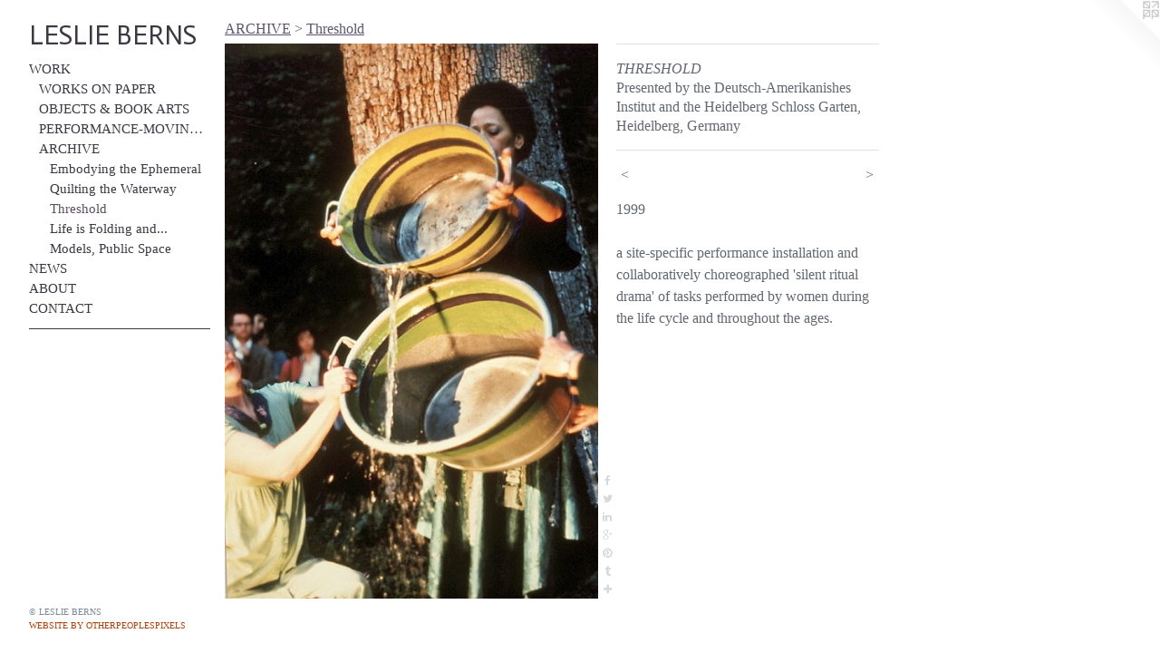

--- FILE ---
content_type: text/html;charset=utf-8
request_url: https://lesliebernsstudio.com/artwork/3090526-THRESHOLD.html
body_size: 3950
content:
<!doctype html><html class="no-js a-image mobile-title-align--center has-mobile-menu-icon--left has-text-next-to-media p-artwork has-page-nav l-bricks no-home-page mobile-menu-align--center has-wall-text "><head><meta charset="utf-8" /><meta content="IE=edge" http-equiv="X-UA-Compatible" /><meta http-equiv="X-OPP-Site-Id" content="48648" /><meta http-equiv="X-OPP-Revision" content="5182" /><meta http-equiv="X-OPP-Locke-Environment" content="production" /><meta http-equiv="X-OPP-Locke-Release" content="v0.0.141" /><title>LESLIE BERNS</title><link rel="canonical" href="https://lesliebernsstudio.com/artwork/3090526-THRESHOLD.html" /><meta content="website" property="og:type" /><meta property="og:url" content="https://lesliebernsstudio.com/artwork/3090526-THRESHOLD.html" /><meta property="og:title" content="THRESHOLD" /><meta content="width=device-width, initial-scale=1" name="viewport" /><link type="text/css" rel="stylesheet" href="//cdnjs.cloudflare.com/ajax/libs/normalize/3.0.2/normalize.min.css" /><link type="text/css" rel="stylesheet" media="only all" href="//maxcdn.bootstrapcdn.com/font-awesome/4.3.0/css/font-awesome.min.css" /><link type="text/css" rel="stylesheet" media="not all and (min-device-width: 600px) and (min-device-height: 600px)" href="/release/locke/production/v0.0.141/css/small.css" /><link type="text/css" rel="stylesheet" media="only all and (min-device-width: 600px) and (min-device-height: 600px)" href="/release/locke/production/v0.0.141/css/large-bricks.css" /><link type="text/css" rel="stylesheet" media="not all and (min-device-width: 600px) and (min-device-height: 600px)" href="/r17668663220000005182/css/small-site.css" /><link type="text/css" rel="stylesheet" media="only all and (min-device-width: 600px) and (min-device-height: 600px)" href="/r17668663220000005182/css/large-site.css" /><link type="text/css" rel="stylesheet" media="only all and (min-device-width: 600px) and (min-device-height: 600px)" href="//fonts.googleapis.com/css?family=Actor:400" /><link type="text/css" rel="stylesheet" media="not all and (min-device-width: 600px) and (min-device-height: 600px)" href="//fonts.googleapis.com/css?family=Actor:400&amp;text=LESI%20BRN" /><script>window.OPP = window.OPP || {};
OPP.modernMQ = 'only all';
OPP.smallMQ = 'not all and (min-device-width: 600px) and (min-device-height: 600px)';
OPP.largeMQ = 'only all and (min-device-width: 600px) and (min-device-height: 600px)';
OPP.downURI = '/x/6/4/8/48648/.down';
OPP.gracePeriodURI = '/x/6/4/8/48648/.grace_period';
OPP.imgL = function (img) {
  !window.lazySizes && img.onerror();
};
OPP.imgE = function (img) {
  img.onerror = img.onload = null;
  img.src = img.getAttribute('data-src');
  //img.srcset = img.getAttribute('data-srcset');
};</script><script src="/release/locke/production/v0.0.141/js/modernizr.js"></script><script src="/release/locke/production/v0.0.141/js/masonry.js"></script><script src="/release/locke/production/v0.0.141/js/respimage.js"></script><script src="/release/locke/production/v0.0.141/js/ls.aspectratio.js"></script><script src="/release/locke/production/v0.0.141/js/lazysizes.js"></script><script src="/release/locke/production/v0.0.141/js/large.js"></script><script src="/release/locke/production/v0.0.141/js/hammer.js"></script><script>if (!Modernizr.mq('only all')) { document.write('<link type="text/css" rel="stylesheet" href="/release/locke/production/v0.0.141/css/minimal.css">') }</script><style>.media-max-width {
  display: block;
}

@media (min-height: 847px) {

  .media-max-width {
    max-width: 485.0px;
  }

}

@media (max-height: 847px) {

  .media-max-width {
    max-width: 57.25694444444444vh;
  }

}</style><script>(function(i,s,o,g,r,a,m){i['GoogleAnalyticsObject']=r;i[r]=i[r]||function(){
(i[r].q=i[r].q||[]).push(arguments)},i[r].l=1*new Date();a=s.createElement(o),
m=s.getElementsByTagName(o)[0];a.async=1;a.src=g;m.parentNode.insertBefore(a,m)
})(window,document,'script','//www.google-analytics.com/analytics.js','ga');
ga('create', 'UA-57002553-1', 'auto');
ga('send', 'pageview');</script></head><body><header id="header"><a class=" site-title" href="/home.html"><span class=" site-title-text u-break-word">LESLIE BERNS</span><div class=" site-title-media"></div></a><a id="mobile-menu-icon" class="mobile-menu-icon hidden--no-js hidden--large"><svg viewBox="0 0 21 17" width="21" height="17" fill="currentColor"><rect x="0" y="0" width="21" height="3" rx="0"></rect><rect x="0" y="7" width="21" height="3" rx="0"></rect><rect x="0" y="14" width="21" height="3" rx="0"></rect></svg></a></header><nav class=" hidden--large"><ul class=" site-nav"><li class="nav-item nav-home "><a class="nav-link " href="/home.html">Home</a></li><li class="nav-item expanded nav-museum "><a class="nav-link " href="/home.html">WORK</a><ul><li class="nav-item expanded nav-museum "><a class="nav-link " href="/section/483933-WORKS%20ON%20PAPER.html">WORKS ON PAPER</a><ul><li class="nav-gallery nav-item "><a class="nav-link " href="/section/506886-Bookmarks%20for%20a%20Mixed%20Race%20Narrative.html">Bookmarks</a></li><li class="nav-gallery nav-item "><a class="nav-link " href="/section/506912-Flower%20of%20Life%20as%20a%20Mixed%20Race%20Narrative.html">Flower of Life</a></li><li class="nav-gallery nav-item "><a class="nav-link " href="/artwork/3598649.html">Light-Years</a></li></ul></li><li class="nav-item expanded nav-museum "><a class="nav-link " href="/section/439329-OBJECTS%20%26%20BOOK%20ARTS.html">OBJECTS &amp; BOOK ARTS</a><ul><li class="nav-gallery nav-item "><a class="nav-link " href="/section/484791-Shim%20Works.html">Shim Works</a></li><li class="nav-gallery nav-item "><a class="nav-link " href="/section/506028-Book%20Arts.html">Book Arts</a></li></ul></li><li class="nav-item expanded nav-museum "><a class="nav-link " href="/section/513032-PERFORMANCE-MOVING%20IMAGE-DOCUMENTATION.html">PERFORMANCE-MOVING IMAGE</a><ul><li class="nav-gallery nav-item "><a class="nav-link " href="/section/535826-Leaf%20is%20Folding%20and%20Unfolding.html">Leaf is...</a></li><li class="nav-gallery nav-item "><a class="nav-link " href="/artwork/5029937-A%20PAPER%20BAG%20IS%20A%20PAGE%20IN%20A%20PANDEMIC%20STORY%20IS%20A%20BOOK%20AND%20A%20MOVIE%2c%202021.html">A Paper Bag is a Page in a Pandemic Story...</a></li><li class="nav-gallery nav-item "><a class="nav-link " href="/section/513034-Grounding.html">Grounding</a></li><li class="nav-gallery nav-item "><a class="nav-link " href="/section/513035-Life%20is%20Folding%20and%20Unfolding.html">Life is Folding and Unfolding</a></li></ul></li><li class="nav-item expanded nav-museum "><a class="nav-link " href="/section/489791-ARCHIVE.html">ARCHIVE</a><ul><li class="nav-gallery nav-item expanded "><a class="nav-link " href="/section/408231-Embodying%20the%20Ephemeral.html">Embodying the Ephemeral</a></li><li class="nav-gallery nav-item expanded "><a class="nav-link " href="/section/347343-Quilting%20the%20Waterway.html">Quilting the Waterway</a></li><li class="nav-gallery nav-item expanded "><a class="selected nav-link " href="/section/356140-Threshold.html">Threshold</a></li><li class="nav-gallery nav-item expanded "><a class="nav-link " href="/section/356146-Life%20is%20Folding%20and%20Unfolding.html">Life is Folding and...</a></li><li class="nav-gallery nav-item expanded "><a class="nav-link " href="/section/489797-Models%2c%20Public%20Space.html">Models, Public Space</a></li></ul></li></ul></li><li class="nav-news nav-item "><a class="nav-link " href="/news.html">NEWS</a></li><li class="nav-flex1 nav-item "><a class="nav-link " href="/page/1-ABOUT.html">ABOUT</a></li><li class="nav-item nav-contact "><a class="nav-link " href="/contact.html">CONTACT</a></li><li class="d0 nav-divider hidden--small"></li></ul></nav><div class=" content"><nav class=" hidden--small" id="nav"><header><a class=" site-title" href="/home.html"><span class=" site-title-text u-break-word">LESLIE BERNS</span><div class=" site-title-media"></div></a></header><ul class=" site-nav"><li class="nav-item nav-home "><a class="nav-link " href="/home.html">Home</a></li><li class="nav-item expanded nav-museum "><a class="nav-link " href="/home.html">WORK</a><ul><li class="nav-item expanded nav-museum "><a class="nav-link " href="/section/483933-WORKS%20ON%20PAPER.html">WORKS ON PAPER</a><ul><li class="nav-gallery nav-item "><a class="nav-link " href="/section/506886-Bookmarks%20for%20a%20Mixed%20Race%20Narrative.html">Bookmarks</a></li><li class="nav-gallery nav-item "><a class="nav-link " href="/section/506912-Flower%20of%20Life%20as%20a%20Mixed%20Race%20Narrative.html">Flower of Life</a></li><li class="nav-gallery nav-item "><a class="nav-link " href="/artwork/3598649.html">Light-Years</a></li></ul></li><li class="nav-item expanded nav-museum "><a class="nav-link " href="/section/439329-OBJECTS%20%26%20BOOK%20ARTS.html">OBJECTS &amp; BOOK ARTS</a><ul><li class="nav-gallery nav-item "><a class="nav-link " href="/section/484791-Shim%20Works.html">Shim Works</a></li><li class="nav-gallery nav-item "><a class="nav-link " href="/section/506028-Book%20Arts.html">Book Arts</a></li></ul></li><li class="nav-item expanded nav-museum "><a class="nav-link " href="/section/513032-PERFORMANCE-MOVING%20IMAGE-DOCUMENTATION.html">PERFORMANCE-MOVING IMAGE</a><ul><li class="nav-gallery nav-item "><a class="nav-link " href="/section/535826-Leaf%20is%20Folding%20and%20Unfolding.html">Leaf is...</a></li><li class="nav-gallery nav-item "><a class="nav-link " href="/artwork/5029937-A%20PAPER%20BAG%20IS%20A%20PAGE%20IN%20A%20PANDEMIC%20STORY%20IS%20A%20BOOK%20AND%20A%20MOVIE%2c%202021.html">A Paper Bag is a Page in a Pandemic Story...</a></li><li class="nav-gallery nav-item "><a class="nav-link " href="/section/513034-Grounding.html">Grounding</a></li><li class="nav-gallery nav-item "><a class="nav-link " href="/section/513035-Life%20is%20Folding%20and%20Unfolding.html">Life is Folding and Unfolding</a></li></ul></li><li class="nav-item expanded nav-museum "><a class="nav-link " href="/section/489791-ARCHIVE.html">ARCHIVE</a><ul><li class="nav-gallery nav-item expanded "><a class="nav-link " href="/section/408231-Embodying%20the%20Ephemeral.html">Embodying the Ephemeral</a></li><li class="nav-gallery nav-item expanded "><a class="nav-link " href="/section/347343-Quilting%20the%20Waterway.html">Quilting the Waterway</a></li><li class="nav-gallery nav-item expanded "><a class="selected nav-link " href="/section/356140-Threshold.html">Threshold</a></li><li class="nav-gallery nav-item expanded "><a class="nav-link " href="/section/356146-Life%20is%20Folding%20and%20Unfolding.html">Life is Folding and...</a></li><li class="nav-gallery nav-item expanded "><a class="nav-link " href="/section/489797-Models%2c%20Public%20Space.html">Models, Public Space</a></li></ul></li></ul></li><li class="nav-news nav-item "><a class="nav-link " href="/news.html">NEWS</a></li><li class="nav-flex1 nav-item "><a class="nav-link " href="/page/1-ABOUT.html">ABOUT</a></li><li class="nav-item nav-contact "><a class="nav-link " href="/contact.html">CONTACT</a></li><li class="d0 nav-divider hidden--small"></li></ul><footer><div class=" copyright">© LESLIE BERNS</div><div class=" credit"><a href="http://otherpeoplespixels.com/ref/lesliebernsstudio.com" target="_blank">Website by OtherPeoplesPixels</a></div></footer></nav><main id="main"><a class=" logo hidden--small" href="http://otherpeoplespixels.com/ref/lesliebernsstudio.com" title="Website by OtherPeoplesPixels" target="_blank"></a><div class=" page clearfix media-max-width"><h1 class="parent-title title"><a class=" title-segment hidden--small" href="/section/489791-ARCHIVE.html">ARCHIVE</a><span class=" title-sep hidden--small"> &gt; </span><a class=" title-segment" href="/section/356140-Threshold.html">Threshold</a></h1><div class=" media-and-info"><div class=" page-media-wrapper media"><a class=" page-media" title="THRESHOLD" href="/artwork/3090525-THRESHOLD.html" id="media"><img data-aspectratio="485/720" class="u-img " alt="THRESHOLD" src="//img-cache.oppcdn.com/fixed/48648/assets/76aoqlLMn5urj8NX.jpg" srcset="//img-cache.oppcdn.com/img/v1.0/s:48648/t:QkxBTksrVEVYVCtIRVJF/p:12/g:tl/o:2.5/a:50/q:90/1400x720-76aoqlLMn5urj8NX.jpg/485x720/b96ea599de76c5d652e1bc5b62b0bde8.jpg 485w,
//img-cache.oppcdn.com/img/v1.0/s:48648/t:QkxBTksrVEVYVCtIRVJF/p:12/g:tl/o:2.5/a:50/q:90/984x588-76aoqlLMn5urj8NX.jpg/396x588/c8fc7c5ea39f8a733bbeb877271729bb.jpg 396w,
//img-cache.oppcdn.com/fixed/48648/assets/76aoqlLMn5urj8NX.jpg 323w" sizes="(max-device-width: 599px) 100vw,
(max-device-height: 599px) 100vw,
(max-width: 323px) 323px,
(max-height: 480px) 323px,
(max-width: 396px) 396px,
(max-height: 588px) 396px,
485px" /></a><a class=" zoom-corner" style="display: none" id="zoom-corner"><span class=" zoom-icon fa fa-search-plus"></span></a><div class="share-buttons a2a_kit social-icons hidden--small" data-a2a-title="THRESHOLD" data-a2a-url="https://lesliebernsstudio.com/artwork/3090526-THRESHOLD.html"><a class="u-img-link a2a_button_facebook share-button "><span class="facebook social-icon fa-facebook fa "></span></a><a class="u-img-link share-button a2a_button_twitter "><span class="twitter fa-twitter social-icon fa "></span></a><a class="u-img-link share-button a2a_button_linkedin "><span class="linkedin social-icon fa-linkedin fa "></span></a><a class="a2a_button_google_plus u-img-link share-button "><span class="googleplus fa-google-plus social-icon fa "></span></a><a class="u-img-link a2a_button_pinterest share-button "><span class="fa-pinterest social-icon pinterest fa "></span></a><a class="u-img-link a2a_button_tumblr share-button "><span class="fa-tumblr social-icon tumblr fa "></span></a><a target="_blank" class="u-img-link share-button a2a_dd " href="https://www.addtoany.com/share_save"><span class="social-icon share fa-plus fa "></span></a></div></div><div class=" info border-color"><div class=" wall-text border-color"><div class=" wt-item wt-title">THRESHOLD</div><div class=" wt-item wt-media">Presented by the  Deutsch-Amerikanishes Institut and the Heidelberg Schloss Garten, Heidelberg, Germany</div></div><div class=" page-nav hidden--small border-color clearfix"><a class=" prev" id="artwork-prev" href="/artwork/3090527-THRESHOLD.html">&lt; <span class=" m-hover-show">previous</span></a> <a class=" next" id="artwork-next" href="/artwork/3090525-THRESHOLD.html"><span class=" m-hover-show">next</span> &gt;</a></div></div></div><div class="description wordy t-multi-column u-columns-1 u-break-word border-color description-1 hr-before--small"><p>1999</p><p>a site-specific performance installation and collaboratively choreographed 'silent ritual drama' of tasks performed by women during the life cycle and throughout the ages.</p></div><div class="share-buttons a2a_kit social-icons hidden--large" data-a2a-title="THRESHOLD" data-a2a-url="https://lesliebernsstudio.com/artwork/3090526-THRESHOLD.html"><a class="u-img-link a2a_button_facebook share-button "><span class="facebook social-icon fa-facebook fa "></span></a><a class="u-img-link share-button a2a_button_twitter "><span class="twitter fa-twitter social-icon fa "></span></a><a class="u-img-link share-button a2a_button_linkedin "><span class="linkedin social-icon fa-linkedin fa "></span></a><a class="a2a_button_google_plus u-img-link share-button "><span class="googleplus fa-google-plus social-icon fa "></span></a><a class="u-img-link a2a_button_pinterest share-button "><span class="fa-pinterest social-icon pinterest fa "></span></a><a class="u-img-link a2a_button_tumblr share-button "><span class="fa-tumblr social-icon tumblr fa "></span></a><a target="_blank" class="u-img-link share-button a2a_dd " href="https://www.addtoany.com/share_save"><span class="social-icon share fa-plus fa "></span></a></div></div></main></div><footer><div class=" copyright">© LESLIE BERNS</div><div class=" credit"><a href="http://otherpeoplespixels.com/ref/lesliebernsstudio.com" target="_blank">Website by OtherPeoplesPixels</a></div></footer><div class=" modal zoom-modal" style="display: none" id="zoom-modal"><style>@media (min-aspect-ratio: 97/144) {

  .zoom-media {
    width: auto;
    max-height: 720px;
    height: 100%;
  }

}

@media (max-aspect-ratio: 97/144) {

  .zoom-media {
    height: auto;
    max-width: 485px;
    width: 100%;
  }

}
@supports (object-fit: contain) {
  img.zoom-media {
    object-fit: contain;
    width: 100%;
    height: 100%;
    max-width: 485px;
    max-height: 720px;
  }
}</style><div class=" zoom-media-wrapper"><img onerror="OPP.imgE(this);" onload="OPP.imgL(this);" data-src="//img-cache.oppcdn.com/fixed/48648/assets/76aoqlLMn5urj8NX.jpg" data-srcset="//img-cache.oppcdn.com/img/v1.0/s:48648/t:QkxBTksrVEVYVCtIRVJF/p:12/g:tl/o:2.5/a:50/q:90/1400x720-76aoqlLMn5urj8NX.jpg/485x720/b96ea599de76c5d652e1bc5b62b0bde8.jpg 485w,
//img-cache.oppcdn.com/img/v1.0/s:48648/t:QkxBTksrVEVYVCtIRVJF/p:12/g:tl/o:2.5/a:50/q:90/984x588-76aoqlLMn5urj8NX.jpg/396x588/c8fc7c5ea39f8a733bbeb877271729bb.jpg 396w,
//img-cache.oppcdn.com/fixed/48648/assets/76aoqlLMn5urj8NX.jpg 323w" data-sizes="(max-device-width: 599px) 100vw,
(max-device-height: 599px) 100vw,
(max-width: 323px) 323px,
(max-height: 480px) 323px,
(max-width: 396px) 396px,
(max-height: 588px) 396px,
485px" class="zoom-media lazyload hidden--no-js " alt="THRESHOLD" /><noscript><img class="zoom-media " alt="THRESHOLD" src="//img-cache.oppcdn.com/fixed/48648/assets/76aoqlLMn5urj8NX.jpg" /></noscript></div></div><div class=" offline"></div><script src="/release/locke/production/v0.0.141/js/small.js"></script><script src="/release/locke/production/v0.0.141/js/artwork.js"></script><script>var a2a_config = a2a_config || {};a2a_config.prioritize = ['facebook','twitter','linkedin','googleplus','pinterest','instagram','tumblr','share'];a2a_config.onclick = 1;(function(){  var a = document.createElement('script');  a.type = 'text/javascript'; a.async = true;  a.src = '//static.addtoany.com/menu/page.js';  document.getElementsByTagName('head')[0].appendChild(a);})();</script><script>window.oppa=window.oppa||function(){(oppa.q=oppa.q||[]).push(arguments)};oppa('config','pathname','production/v0.0.141/48648');oppa('set','g','true');oppa('set','l','bricks');oppa('set','p','artwork');oppa('set','a','image');oppa('rect','m','media','main');oppa('send');</script><script async="" src="/release/locke/production/v0.0.141/js/analytics.js"></script><script src="https://otherpeoplespixels.com/static/enable-preview.js"></script></body></html>

--- FILE ---
content_type: text/css;charset=utf-8
request_url: https://lesliebernsstudio.com/r17668663220000005182/css/large-site.css
body_size: 528
content:
body {
  background-color: #FFFFFF;
  font-weight: normal;
  font-style: normal;
  font-family: "Georgia", serif;
}

body {
  color: #626770;
}

main a {
  color: #AB420E;
}

main a:hover {
  text-decoration: underline;
  color: #da5412;
}

main a:visited {
  color: #da5412;
}

.site-title, .mobile-menu-icon {
  color: #3e3842;
}

.site-nav, .mobile-menu-link, nav:before, nav:after {
  color: #3e3842;
}

.site-nav a {
  color: #3e3842;
}

.site-nav a:hover {
  text-decoration: none;
  color: #584f5e;
}

.site-nav a:visited {
  color: #3e3842;
}

.site-nav a.selected {
  color: #584f5e;
}

.site-nav:hover a.selected {
  color: #3e3842;
}

footer {
  color: #808a99;
}

footer a {
  color: #AB420E;
}

footer a:hover {
  text-decoration: underline;
  color: #da5412;
}

footer a:visited {
  color: #da5412;
}

.title, .news-item-title, .flex-page-title {
  color: #5d556d;
}

.title a {
  color: #5d556d;
}

.title a:hover {
  text-decoration: none;
  color: #756b8a;
}

.title a:visited {
  color: #5d556d;
}

.hr, .hr-before:before, .hr-after:after, .hr-before--small:before, .hr-before--large:before, .hr-after--small:after, .hr-after--large:after {
  border-top-color: #ccced2;
}

.button {
  background: #AB420E;
  color: #FFFFFF;
}

.social-icon {
  background-color: #626770;
  color: #FFFFFF;
}

.welcome-modal {
  background-color: #FFFFFF;
}

.share-button .social-icon {
  color: #626770;
}

.site-title {
  font-family: "Actor", sans-serif;
  font-style: normal;
  font-weight: 400;
}

.site-nav {
  font-family: "Georgia", serif;
  font-style: normal;
  font-weight: 400;
}

.section-title, .parent-title, .news-item-title, .link-name, .preview-placeholder, .preview-image, .flex-page-title {
  font-family: "Palatino Linotype", "Book Antiqua3", "Palatino", serif;
  font-style: normal;
  font-weight: 400;
}

body {
  font-size: 16px;
}

.site-title {
  font-size: 30px;
}

.site-nav {
  font-size: 15px;
}

.title, .news-item-title, .link-name, .flex-page-title {
  font-size: 16px;
}

.border-color {
  border-color: hsla(218.57143, 6.6666665%, 41.17647%, 0.2);
}

.p-artwork .page-nav a {
  color: #626770;
}

.p-artwork .page-nav a:hover {
  text-decoration: none;
  color: #626770;
}

.p-artwork .page-nav a:visited {
  color: #626770;
}

.wordy {
  text-align: left;
}

--- FILE ---
content_type: text/css;charset=utf-8
request_url: https://lesliebernsstudio.com/r17668663220000005182/css/small-site.css
body_size: 359
content:
body {
  background-color: #FFFFFF;
  font-weight: normal;
  font-style: normal;
  font-family: "Georgia", serif;
}

body {
  color: #626770;
}

main a {
  color: #AB420E;
}

main a:hover {
  text-decoration: underline;
  color: #da5412;
}

main a:visited {
  color: #da5412;
}

.site-title, .mobile-menu-icon {
  color: #3e3842;
}

.site-nav, .mobile-menu-link, nav:before, nav:after {
  color: #3e3842;
}

.site-nav a {
  color: #3e3842;
}

.site-nav a:hover {
  text-decoration: none;
  color: #584f5e;
}

.site-nav a:visited {
  color: #3e3842;
}

.site-nav a.selected {
  color: #584f5e;
}

.site-nav:hover a.selected {
  color: #3e3842;
}

footer {
  color: #808a99;
}

footer a {
  color: #AB420E;
}

footer a:hover {
  text-decoration: underline;
  color: #da5412;
}

footer a:visited {
  color: #da5412;
}

.title, .news-item-title, .flex-page-title {
  color: #5d556d;
}

.title a {
  color: #5d556d;
}

.title a:hover {
  text-decoration: none;
  color: #756b8a;
}

.title a:visited {
  color: #5d556d;
}

.hr, .hr-before:before, .hr-after:after, .hr-before--small:before, .hr-before--large:before, .hr-after--small:after, .hr-after--large:after {
  border-top-color: #ccced2;
}

.button {
  background: #AB420E;
  color: #FFFFFF;
}

.social-icon {
  background-color: #626770;
  color: #FFFFFF;
}

.welcome-modal {
  background-color: #FFFFFF;
}

.site-title {
  font-family: "Actor", sans-serif;
  font-style: normal;
  font-weight: 400;
}

nav {
  font-family: "Georgia", serif;
  font-style: normal;
  font-weight: 400;
}

.wordy {
  text-align: left;
}

.site-title {
  font-size: 2.1875rem;
}

footer .credit a {
  color: #626770;
}

--- FILE ---
content_type: text/css; charset=utf-8
request_url: https://fonts.googleapis.com/css?family=Actor:400&text=LESI%20BRN
body_size: -429
content:
@font-face {
  font-family: 'Actor';
  font-style: normal;
  font-weight: 400;
  src: url(https://fonts.gstatic.com/l/font?kit=wEOzEBbCkc5cO3ehXy4tUegH9AhawP-BE6I&skey=68222b0e89da6199&v=v18) format('woff2');
}


--- FILE ---
content_type: text/plain
request_url: https://www.google-analytics.com/j/collect?v=1&_v=j102&a=982449103&t=pageview&_s=1&dl=https%3A%2F%2Flesliebernsstudio.com%2Fartwork%2F3090526-THRESHOLD.html&ul=en-us%40posix&dt=LESLIE%20BERNS&sr=1280x720&vp=1280x720&_u=IEBAAEABAAAAACAAI~&jid=1450713502&gjid=1946606897&cid=1993026478.1768214782&tid=UA-57002553-1&_gid=733769457.1768214782&_r=1&_slc=1&z=1017022356
body_size: -453
content:
2,cG-5ECSZS6PFB